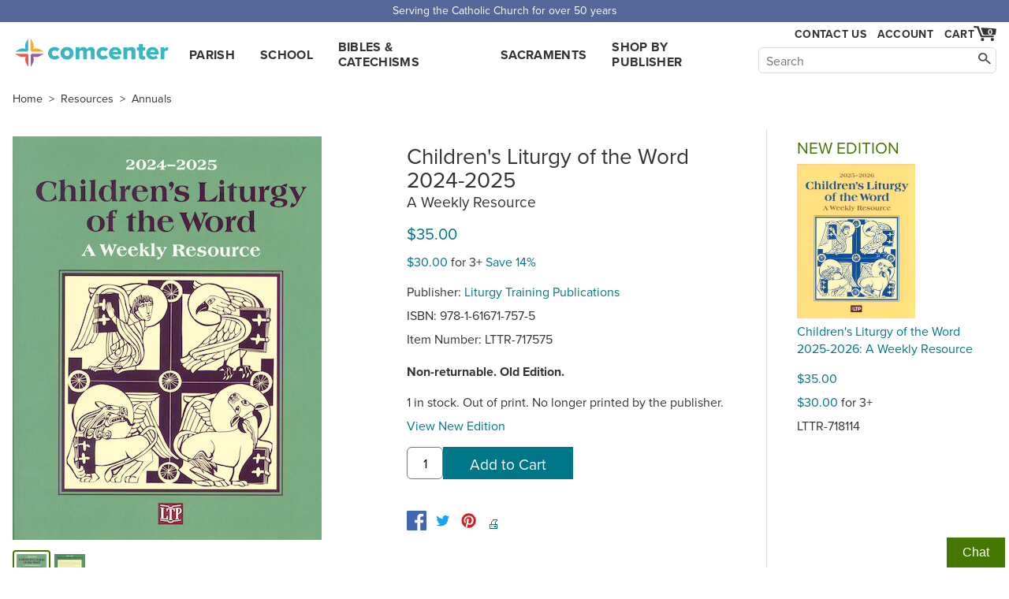

--- FILE ---
content_type: text/html; charset=utf-8
request_url: https://www.comcenter.com/product/LTTR-717575/?from=related_auto
body_size: 5252
content:
<!doctype html>
<html lang="en">
<head>
<meta charset="utf-8">
<title>Children's Liturgy of the Word 2024-2025 A Weekly Resource — Liturgy …</title>
<meta name="description" content="Buy Liturgy Training Publications's Children's Liturgy of the Word 2024-2025. The celebration of the Liturgy of the Word with children is a liturgical experien…">

<meta name="viewport" content="width=device-width">
<link rel="stylesheet" href="https://use.typekit.net/yhd1fje.css">
<link rel="stylesheet" href="/static/common.css">
<link rel="preconnect" href="https://p.typekit.net">

<link rel="stylesheet" href="/static/product_page.css">

<link rel="canonical" href="https://www.comcenter.com/product/LTTR-717575/Childrens-Liturgy-of-the-Word-2024-2025/">
<meta property="og:image" content="https://www.comcenter.com/size/image/lttr-717575_SCEdz9s.jpg.1200x.jpg">
<meta property="og:title" content="Children&#x27;s Liturgy of the Word 2024-2025">

<script async src="/static/js/common.js"></script>
</head>
<body id="product">
<div class="spreadBar"><div class="topBar">Serving the Catholic Church for over 50 years</div></div>
<div id="header"><div class="content"><div class="logoDiv"><a href="/" id="logo">comcenter.com</a></div><div id="nav"><ul><li><a href="/category/PA/Parish-Curriculum/">Parish</a></li><li><a href="/category/EL/School-Curriculum/">School</a></li><li><a href="/category/BC/Bibles-Catechisms/">Bibles & Catechisms</a></li><li><a href="/category/SA/Sacraments-RCIA/">Sacraments</a></li><li><a href="/publishers/">Shop by Publisher</a></li></ul></div><div id="header_tools"><div id="show_navSecond"><a href="#" id="show_nav_image_1">Browse</a></div><div class="collectExtra"><div id="show_nav"><a href="#" id="show_nav_image_2">Browse</a></div><a href="/help/contact-us/" style="white-space: nowrap;" id="header_phone">Contact Us</a><div id="header_account"><a href="/account/">Account</a></div><div class="cartFlexCatcher"><div id="cart_link"><a href="/cart/" id="cart_hover" title="Cart"><div id="cart_count">0</div><span id="cart_image">Cart</span></a><div id="cart_dropdown" class="dropdown"></div></div></div></div><div id="searchBar"><form action="/search/"><input class="nav_search_box" type="text" name="q" placeholder="Search" aria-label="Search" maxlength="2048"><input class="nav_search_button" type="submit" aria-label="Search"></form></div></div></div></div><div style="clear: both;"></div>
<div id="main">

<div class="breadcrumbs">
	<a href="/" class="first">Home</a> &gt;
	<a href="/category/PM/Resources/">Resources</a>
	&gt;

	
	<a href="/category/ANNUALS/Annuals/">Annuals</a>
	

</div>


<div class="main_col">
    <div id="product_images">
        
        <a id="product_image" target="_blank" rel="noopener nofollow" href="https://books.google.com/books?vid=ISBN978-1-61671-757-5&amp;printsec=frontcover#v=onepage&amp;q&amp;f=true">
        
	
            <img alt="cover" id="imgZoom" src="/size/image/lttr-717575_SCEdz9s.jpg.512x512.jpg" srcset="/size/image/lttr-717575_SCEdz9s.jpg.1024x1024.jpg 2x">
	
        </a>
	
        <style>
.product-image-list {
    display: flex;
    min-width: 100%;
    width: 0;
}
.product-image-thumb {
	border: 2px solid white;
	border-radius: 4px;
	padding: 3px;
	display: inline-block;
	margin-top: 0.5em;
}
.product-image-thumb.selected {
	border-color: #470;

}
.product-image-thumb img {
	max-height: 50px;
}
	</style>
        <div class="product-image-list">
            <a aria-label="cover" class="product-image-thumb selected" href="/size/image/lttr-717575_SCEdz9s.jpg.1024x1024.webp"><img alt="cover" src="/size/image/lttr-717575_SCEdz9s.jpg.512x512.jpg" srcset="/size/image/lttr-717575_SCEdz9s.jpg.1024x1024.jpg 2x"></a>
	    
	    <a aria-label="alternate image 1" class="product-image-thumb" href="/size/additionalimage_set-0-image/lttr-717575 back.jpg.1024x1024.webp"><img alt="alternate image 1" src="/size/additionalimage_set-0-image/lttr-717575 back.jpg.x100.webp"></a>
	    
	    
        </div>
	
    
    <div><a style="border: 1px solid #ddd; display: inline-block; padding: .5em 1em; margin-top: 1em;" href="https://books.google.com/books?vid=ISBN978-1-61671-757-5&amp;printsec=frontcover#v=onepage&amp;q&amp;f=true" target="_blank" rel="noopener nofollow">View Sample</a></div>
    
    </div>
    <div id="overlay" style="display: none"></div>
    <div class="info">
<p class="title_pieces"></p><h1>Children&#x27;s Liturgy of the Word 2024-2025  </h1><p class="title_pieces">A Weekly Resource</p><div id="price"><p class="price"><span>$35.00 </span></p><p><span class="price">$30.00</span> for 3+ <span class="price">Save 14%</span></p></div><p>Publisher: <a href="/publishers/LTTR/">Liturgy Training Publications</a></p><p>ISBN: 978-1-61671-757-5</p><p>Item Number: <span class="catalog_number">LTTR-717575</span></p>
<p class="nonreturnable">Non-returnable. Old Edition.</p><p>1 in stock. Out of print. No longer printed by the publisher.</p><p><a href="/product/LTTR-718114/" >View New Edition</a></p><form method="post" action="/cart/add/" class="addtocart" data-itemnumber="LTTR-717575" data-title="Children&#x27;s Liturgy of the Word 2024-2025" data-price="35.00" data-instock="1" data-singleadd="1"><input type="hidden" name="product_id" value="19497"><input type="text" class="addtocart-quantity" name="quantity" aria-label="quantity" size="4" value="1"><input type="submit" class="addtocart-button button" value="Add to Cart"></form>
        

	

        <div>
		<a style="background:none" target="_blank" rel="noopener" class="socialbutton socialfacebook" aria-label="facebook" href="https://www.facebook.com/sharer.php?u=https://www.comcenter.com/product/LTTR-717575/?from=related_auto"><!--facebook--></a>
		<a style="background:none" target="_blank" rel="noopener" class="socialbutton socialtwitter" aria-label="twitter" href="https://twitter.com/intent/tweet?url=https://www.comcenter.com/product/LTTR-717575/?from=related_auto"><!--twitter--></a>
		<a style="background:none" target="_blank" rel="noopener" class="socialbutton socialpinterest" aria-label="pinterest" href="https://pinterest.com/pin/create/button?url=https://www.comcenter.com/product/LTTR-717575/?from=related_auto"><!--pinterest--></a>
            <a href="#" class="printbutton" style="display: inline-block; vertical-align: top; padding: 5px 3px 0;">🖨️</a>
        </div>
    </div>
	    
<h3 style="clear: both">Details</h3>
    <div class="description">
<p>The celebration of the Liturgy of the Word with children is a liturgical experience that opens young people to hear and respond to God&rsquo;s Word in ways that enable them to be nurtured and challenged by its power, and to experience the grace of ongoing conversion to the vision and values of the Word of God.</p>
<p>Children's Liturgy of the Word 2024&ndash;2025 enables prayer leaders to confidently lead children through the Liturgy of the Word.</p>
<p>Each liturgy guide offers:</p>
<ul>
<li>An overview of the season</li>
<li>Weekly guides for leading and preparing the liturgy</li>
<li>Suggestions for the liturgical environment</li>
<li>Weekly Scripture citations and commentary on all three readings and the responsorial psalm</li>
<li>Weekly Scriptural connections to Church teaching and tradition</li>
<li>Weekly reflections for the children's Liturgy of the Word</li>
</ul>
<p></p>
<p>The liturgy guides in this resource will enable prayer leaders to facilitate the Liturgy of the Word with children in a prayerful way, allowing each child to deepen and explore his or her relationship with God. Provides liturgy preparation pages for every Sunday and holy day of obligation from August 2024&nbsp;through&nbsp;August 2025.&nbsp; Provides everything needed to guide children in a prayerful celebration of the Word. Easy, even for inexperienced leaders. Paperback, 8 3/8 x 10 7/8. (&copy;2024)</p>


<br>Weight: 1.085 lbs
<br>Case Qty: 26 ($780.00)
<p>Identifiers:<br>1616717572<br>717575<br>9781616717575<br>CLW25</p>

    </div>
</div>

<div class="side_col"><div class="featured_component"><h3>New Edition</h3><div class="bookpic"><a class="image" href="/product/LTTR-718114/"><img alt="cover" src="/size/image/lttr-718114_SVMV78h.jpg.300x.jpg" style="max-width: 150px"></a></div><p class="title"><a href="/product/LTTR-718114/">Children&#x27;s Liturgy of the Word 2025-2026: A Weekly Resource</a></p><p class="details"><a href="/product/LTTR-718114/"></a></p><p><span class="price">$35.00</span></p><p><span class="price">$30.00</span> for 3+ </p><p>LTTR-718114</p></div></div>
	    


</div>
<div class="finalBars" style="border-top: 1px solid #ddd; padding-top: 1em; position: relative; max-width: 1556px; margin: 0 auto; padding: 10px;">
    <h2>People who bought this also bought:</h2>
    <div class="home-scroll">

<a href="/product/ACEN-881198D/?from=related_auto" class="home-scroll-item">
<img alt="cover" data-src="/size/image/Chosen2022_Student_ipad_3Ds_1800x1800.webp.x330.webp">

<p class="home-scroll-title">Chosen 2022: Student Workbook, English</p>
</a>

<a href="/product/BANT-479670/?from=related_auto" class="home-scroll-item">
<img alt="cover" data-src="/size/image/bant-479670.jpg.x330.jpg">

<p class="home-scroll-title">Catechism of the Catholic Church, Paperback, English</p>
</a>

<a href="/product/CATH-W240104/?from=related_auto" class="home-scroll-item">
<img alt="cover" data-src="/size/image/cath-w240104.jpg.x330.jpg">

<p class="home-scroll-title">NABRE, The New American Bible, softcover</p>
</a>

<a href="/product/IGNP-175160/?from=related_auto" class="home-scroll-item">
<img alt="cover" data-src="/size/image/ignp-175160_PsZbtn6.jpg.x330.jpg">

<p class="home-scroll-title">YOUCAT: Youth Catechism of the Catholic Church</p>
</a>

<a href="/product/LIGU-JF0005/?from=related_auto" class="home-scroll-item">
<img alt="cover" data-src="/size/image/ligu-jff0005.jpg.x330.jpg">

<p class="home-scroll-title">Journey of Faith for Teens: Complete Set, English</p>
</a>

<a href="/product/LTTR-718114/?from=related_auto" class="home-scroll-item">
<img alt="cover" data-src="/size/image/lttr-718114_SVMV78h.jpg.x330.jpg">

<p class="home-scroll-title">Children&#x27;s Liturgy of the Word 2025-2026</p>
</a>

<a href="/product/STMR-829197/?from=related_auto" class="home-scroll-item">
<img alt="cover" data-src="/size/image/stmr-829197.jpg.x330.jpg">

<p class="home-scroll-title">GNT, The Catholic Children&#x27;s Bible, 2nd Edition, softcover</p>
</a>

<a href="/product/STMR-829258/?from=related_auto" class="home-scroll-item">
<img alt="cover" data-src="/size/image/stms-829258.jpg.x330.jpg">

<p class="home-scroll-title">NABRE, The Catholic Youth Bible, 4th Edition, softcover</p>
</a>

    </div>
</div>
<div>


</div>
<div class="bible_catechism">
    <h2>Don't forget discounted Bibles & Catechisms.</h2>
    <a href="/category/BC020/Bibles/">Shop Bibles &gt;</a><a href="/category/BC040/Catechisms/">Shop Catechisms &gt;</a>


        <!-- floating div-->
        
        <div id="backGray">
            <div class="closerDiv"></div>
	    <div class="closebutton"></div>
            <div id="floatDiv"></div>
        </div>
        

</div>
<a id="el" data-u="product/product/19497/change/"></a>
<div class="footer"><div class="footer_content"><div class="footer_contact_info"><b class="footer_head">Communication Center</b>
4315 Ralph Jones Ct.<br>South Bend, IN 46628<br><br><a href="mailto:service@comcenter.com">service@comcenter.com</a><br>
Phone: <a href="tel:+1-800-348-2227">800-348-2227</a><br></div><div class="footer_columns"><div class="footer_column"><b class="footer_head">Orders</b><a href="/account/history/">Your Orders</a><br><a href="/account/reorder/">Order History</a><br><a href="/catalog/">Catalog</a><br></div><div class="footer_column"><b class="footer_head"><a href="/help/">Customer Service</a></b><a href="/help/contact-us/">Contact Us</a><br><a href="/help/">Help Center</a><br><a href="/help/shipping/">Shipping</a><br><a href="/help/returns/">Returns</a><br></div><div class="footer_column"><b class="footer_head">Account Info</b><a href="/account/">Your Account</a><br><a href="/help/tax-exemption/">Tax Exemption</a><br><a href="/help/billing/">Billing</a><br></div><div class="footer_column"><b class="footer_head">Our Company</b><a href="/about/">About Us</a><br><a href="/privacy/">Privacy Policy</a><br><a href="/free-resources/">Free Stuff</a><br><a href="/12-ways-to-increase-enrollment/">Increase Enrollment</a><br></div></div><div class="footer_signup_div"><form method="post" action="/footer_signup/"><label><b class="footer_head">Sign up for Emails</b><input type="email" name="EMAIL" class="footer_signup_box"><br></label><input type="submit" class="button footer_signup_button" name="subscribe" value="Submit"></form><div class="footer_fineprint">&copy; 2026 LaSalle Company, Inc.</div></div></div></div><div><button class="chatInitButton">Chat</button><div class="afkChat"></div></div>


<script async src="/static/js/product_page.js"></script>

<script type="application/ld+json">{
"@context":"http://schema.org/",
"@type":"Product",
"name":"Children&#x27;s Liturgy of the Word 2024-2025",
"sku":"LTTR-717575",
"image":"https://www.comcenter.com/size/image/lttr-717575_SCEdz9s.jpg.1200x.jpg",
"description":"The celebration of the Liturgy of the Word with children is a liturgical experience that opens young people to hear and respond to God’s Word in ways that enable them to be nurtured and challenged by its power, and to experience the grace of ongoing conversion to the vision and values of the Word of God. Children\u0027s Liturgy of the Word 2024–2025 enables prayer leaders to confidently lead children through the Liturgy of the Word. Each liturgy guide offers: An overview of the season Weekly guides for leading and preparing the liturgy Suggestions for the liturgical environment Weekly Scripture citations and commentary on all three readings and the responsorial psalm Weekly Scriptural connections to Church teaching and tradition Weekly reflections for the children\u0027s Liturgy of the Word The liturgy guides in this resource will enable prayer leaders to facilitate the Liturgy of the Word with children in a prayerful way, allowing each child to deepen and explore his or her relationship with God. Provides liturgy preparation pages for every Sunday and holy day of obligation from August 2024 through August 2025. Provides everything needed to guide children in a prayerful celebration of the Word. Easy, even for inexperienced leaders. Paperback, 8 3/8 x 10 7/8. (©2024)",
"mpn":"9781616717575",
"brand":{"@type":"Brand","name":"Liturgy Training Publications"},
"offers":{
 "itemCondition":"http://schema.org/NewCondition",
 "availability":"http://schema.org/InStock",
 "url":"https://www.comcenter.com/product/LTTR-717575/",
 "priceCurrency":"USD",
 "price":"35.00"
}}
</script>


<script async src="/dropdowns/"></script>
</body></html>
